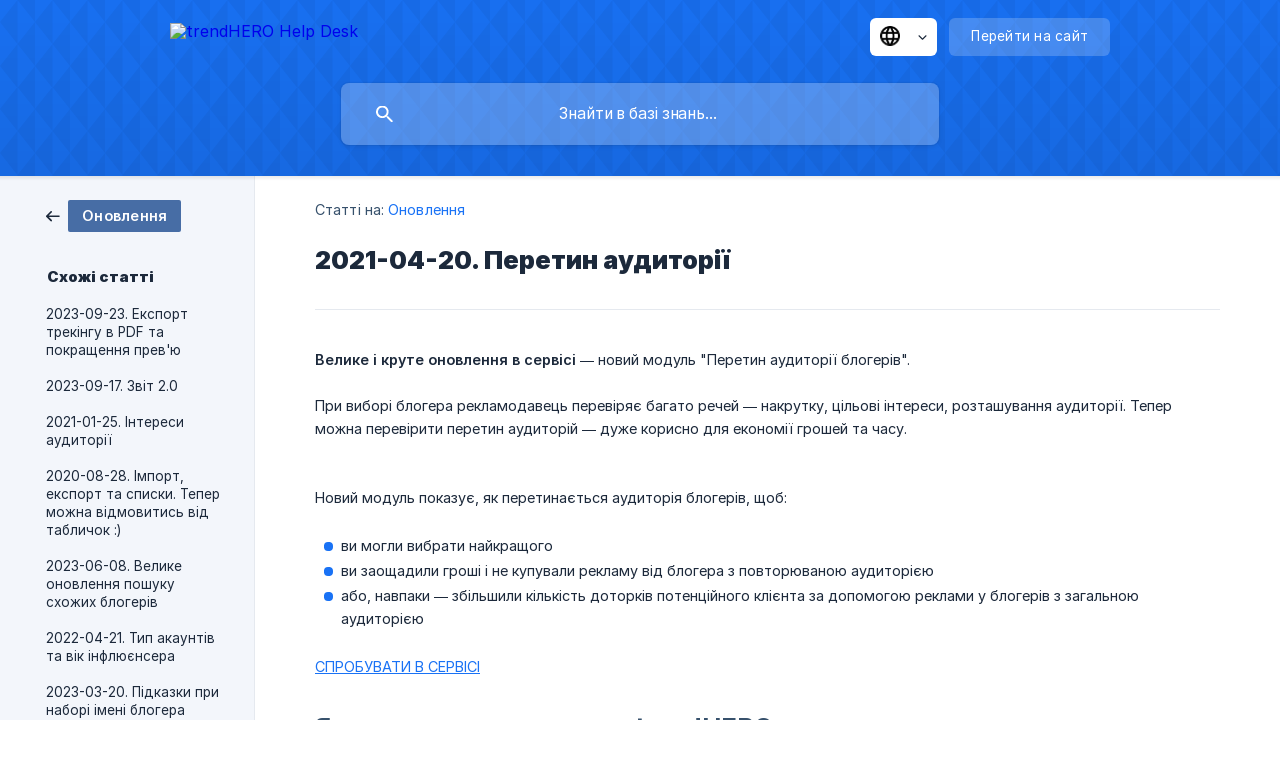

--- FILE ---
content_type: text/html; charset=utf-8
request_url: https://help.trendhero.io/uk/article/2021-04-20-peretin-auditoriyi-1lw7wj8/
body_size: 17828
content:
<!DOCTYPE html><html lang="uk" dir="ltr"><head><meta http-equiv="Content-Type" content="text/html; charset=utf-8"><meta name="viewport" content="width=device-width, initial-scale=1"><meta property="og:locale" content="uk"><meta property="og:site_name" content="trendHERO Help Desk"><meta property="og:type" content="website"><link rel="icon" href="https://image.crisp.chat/avatar/website/5b5671e6-2c69-4343-b0d1-fff073617f93/512/?1767558691642" type="image/png"><link rel="apple-touch-icon" href="https://image.crisp.chat/avatar/website/5b5671e6-2c69-4343-b0d1-fff073617f93/512/?1767558691642" type="image/png"><meta name="msapplication-TileColor" content="#1972F5"><meta name="msapplication-TileImage" content="https://image.crisp.chat/avatar/website/5b5671e6-2c69-4343-b0d1-fff073617f93/512/?1767558691642"><style type="text/css">*::selection {
  background: rgba(25, 114, 245, .2);
}

.csh-theme-background-color-default {
  background-color: #1972F5;
}

.csh-theme-background-color-light {
  background-color: #F3F6FB;
}

.csh-theme-background-color-light-alpha {
  background-color: rgba(243, 246, 251, .4);
}

.csh-button.csh-button-accent {
  background-color: #1972F5;
}

.csh-article .csh-article-content article a {
  color: #1972F5;
}

.csh-article .csh-article-content article .csh-markdown.csh-markdown-title.csh-markdown-title-h1 {
  border-color: #1972F5;
}

.csh-article .csh-article-content article .csh-markdown.csh-markdown-code.csh-markdown-code-inline {
  background: rgba(25, 114, 245, .075);
  border-color: rgba(25, 114, 245, .2);
  color: #1972F5;
}

.csh-article .csh-article-content article .csh-markdown.csh-markdown-list .csh-markdown-list-item:before {
  background: #1972F5;
}</style><title>2021-04-20. Перетин аудиторії
 | trendHERO Help Desk</title><script type="text/javascript">window.$crisp = [];

CRISP_WEBSITE_ID = "5b5671e6-2c69-4343-b0d1-fff073617f93";

CRISP_RUNTIME_CONFIG = {
  locale : "uk"
};

(function(){d=document;s=d.createElement("script");s.src="https://client.crisp.chat/l.js";s.async=1;d.getElementsByTagName("head")[0].appendChild(s);})();
</script><style>
  .csh-category-item-meta-popularity {
    display: none !important;
  }

  .csh-category-item-meta-separator {
    display: none !important;
  }

  .csh-category-item a .csh-category-item-meta .csh-category-item-meta-description {
    flex: 1 !important;
  }
</style>
<script>
	document.addEventListener("DOMContentLoaded", function() {
		document.querySelector('.csh-header-main-actions-locale-current').innerHTML = `<span data-country="gb" class="csh-flag">
    <svg width="20" height="20" viewBox="0 0 520 520" fill="none" xmlns="http://www.w3.org/2000/svg" xmlns:xlink="http://www.w3.org/1999/xlink">
<g filter="url(#filter0_d_1205_4)">
<rect x="4" width="512" height="512" fill="url(#pattern0)" shape-rendering="crispEdges"></rect>
</g>
<defs>
<filter id="filter0_d_1205_4" x="0" y="0" width="520" height="520" filterUnits="userSpaceOnUse" color-interpolation-filters="sRGB">
<feFlood flood-opacity="0" result="BackgroundImageFix"></feFlood>
<feColorMatrix in="SourceAlpha" type="matrix" values="0 0 0 0 0 0 0 0 0 0 0 0 0 0 0 0 0 0 127 0" result="hardAlpha"></feColorMatrix>
<feOffset dy="4"></feOffset>
<feGaussianBlur stdDeviation="2"></feGaussianBlur>
<feComposite in2="hardAlpha" operator="out"></feComposite>
<feColorMatrix type="matrix" values="0 0 0 0 0 0 0 0 0 0 0 0 0 0 0 0 0 0 0.25 0"></feColorMatrix>
<feBlend mode="normal" in2="BackgroundImageFix" result="effect1_dropShadow_1205_4"></feBlend>
<feBlend mode="normal" in="SourceGraphic" in2="effect1_dropShadow_1205_4" result="shape"></feBlend>
</filter>
<pattern id="pattern0" patternContentUnits="objectBoundingBox" width="1" height="1">
<use xlink:href="#image0_1205_4" transform="scale(0.00195312)"></use>
</pattern>
<image id="image0_1205_4" width="512" height="512" xlink:href="[data-uri]"></image>
</defs>
</svg>

</span>`
	});
</script>
<script>
	document.addEventListener("DOMContentLoaded", function() {
		document.querySelector('.csh-header-main-actions-locale-current').nextElementSibling.setAttribute("style", "width:120px;")
	});
</script>
<script>
  document.addEventListener("DOMContentLoaded", function()
  {document
    .querySelectorAll(
      ".csh-font-sans-medium .csh-flag, .csh-font-sans-regular .csh-flag"
    )
    .forEach(function (item) {
      item.closest("a").setAttribute("style", "text-align:center;padding:0");
      item.closest("a").removeChild(item);
    })}
  );
</script><meta name="description" content="Велике і круте оновлення в сервісі — новий модуль &quot;Перетин аудиторії блогерів&quot;."><meta property="og:title" content="2021-04-20. Перетин аудиторії"><meta property="og:description" content="Велике і круте оновлення в сервісі — новий модуль &quot;Перетин аудиторії блогерів&quot;."><meta property="og:url" content="https://help.trendhero.io/uk/article/2021-04-20-peretin-auditoriyi-1lw7wj8/"><link rel="canonical" href="https://help.trendhero.io/uk/article/2021-04-20-peretin-auditoriyi-1lw7wj8/"><link rel="stylesheet" href="https://static.crisp.help/stylesheets/libs/libs.min.css?cca2211f2ccd9cb5fb332bc53b83aaf4c" type="text/css"/><link rel="stylesheet" href="https://static.crisp.help/stylesheets/site/common/common.min.css?ca10ef04f0afa03de4dc66155cd7f7cf7" type="text/css"/><link rel="stylesheet" href="https://static.crisp.help/stylesheets/site/article/article.min.css?cfcf77a97d64c1cccaf0a3f413d2bf061" type="text/css"/><script src="https://static.crisp.help/javascripts/libs/libs.min.js?c2b50f410e1948f5861dbca6bbcbd5df9" type="text/javascript"></script><script src="https://static.crisp.help/javascripts/site/common/common.min.js?c86907751c64929d4057cef41590a3137" type="text/javascript"></script><script src="https://static.crisp.help/javascripts/site/article/article.min.js?c482d30065e2a0039a69f04e84d9f3fc9" type="text/javascript"></script></head><body><header role="banner"><div class="csh-wrapper"><div class="csh-header-main"><a href="/uk/" role="none" class="csh-header-main-logo"><img src="https://storage.crisp.chat/users/helpdesk/website/8da58b676c829000/thlogolong-1_7yw91i.png" alt="trendHERO Help Desk"></a><div role="none" class="csh-header-main-actions"><div data-expanded="false" role="none" onclick="CrispHelpdeskCommon.toggle_language()" class="csh-header-main-actions-locale"><div class="csh-header-main-actions-locale-current"><span data-country="ua" class="csh-flag"><span class="csh-flag-image"></span></span></div><ul><li><a href="/de/" data-current="false" role="none" class="csh-font-sans-regular"><span data-country="de" class="csh-flag"><span class="csh-flag-image"></span></span>German</a></li><li><a href="/en/" data-current="false" role="none" class="csh-font-sans-regular"><span data-country="gb" class="csh-flag"><span class="csh-flag-image"></span></span>English</a></li><li><a href="/es/" data-current="false" role="none" class="csh-font-sans-regular"><span data-country="es" class="csh-flag"><span class="csh-flag-image"></span></span>Spanish</a></li><li><a href="/id/" data-current="false" role="none" class="csh-font-sans-regular"><span data-country="id" class="csh-flag"><span class="csh-flag-image"></span></span>Indonesian</a></li><li><a href="/pt/" data-current="false" role="none" class="csh-font-sans-regular"><span data-country="pt" class="csh-flag"><span class="csh-flag-image"></span></span>Portuguese</a></li><li><a href="/ru/" data-current="false" role="none" class="csh-font-sans-regular"><span data-country="ru" class="csh-flag"><span class="csh-flag-image"></span></span>Russian</a></li><li><a href="/uk/" data-current="true" role="none" class="csh-font-sans-medium"><span data-country="ua" class="csh-flag"><span class="csh-flag-image"></span></span>Ukrainian</a></li></ul></div><a href="https://trendhero.io/" target="_blank" rel="noopener noreferrer" role="none" class="csh-header-main-actions-website"><span class="csh-header-main-actions-website-itself csh-font-sans-regular">Перейти на сайт</span></a></div><span class="csh-clear"></span></div><form action="/uk/includes/search/" role="search" onsubmit="return false" data-target-suggest="/uk/includes/suggest/" data-target-report="/uk/includes/report/" data-has-emphasis="false" data-has-focus="false" data-expanded="false" data-pending="false" class="csh-header-search"><span class="csh-header-search-field"><input type="search" name="search_query" autocomplete="off" autocorrect="off" autocapitalize="off" maxlength="100" placeholder="Знайти в базі знань..." aria-label="Знайти в базі знань..." role="searchbox" onfocus="CrispHelpdeskCommon.toggle_search_focus(true)" onblur="CrispHelpdeskCommon.toggle_search_focus(false)" onkeydown="CrispHelpdeskCommon.key_search_field(event)" onkeyup="CrispHelpdeskCommon.type_search_field(this)" onsearch="CrispHelpdeskCommon.search_search_field(this)" class="csh-font-sans-regular"><span class="csh-header-search-field-autocomplete csh-font-sans-regular"></span><span class="csh-header-search-field-ruler"><span class="csh-header-search-field-ruler-text csh-font-sans-semibold"></span></span></span><div class="csh-header-search-results"></div></form></div><div data-tile="flipped-diamonds" data-has-banner="false" class="csh-header-background csh-theme-background-color-default"></div></header><div id="body" class="csh-theme-background-color-light csh-body-full"><div class="csh-wrapper csh-wrapper-full csh-wrapper-large"><div class="csh-article"><aside role="complementary"><div class="csh-aside"><div class="csh-article-category csh-navigation"><a href="/uk/category/onovlennya-8uba4c/" role="link" class="csh-navigation-back csh-navigation-back-item"><span data-has-category="true" class="csh-category-badge csh-font-sans-medium">Оновлення</span></a></div><p class="csh-aside-title csh-text-wrap csh-font-sans-bold">Схожі статті</p><ul role="list"><li role="listitem"><a href="/uk/article/2023-09-23-eksport-trekingu-v-pdf-ta-pokrashennya-prevyu-ht5yiv/" role="link" class="csh-aside-spaced csh-text-wrap csh-font-sans-regular">2023-09-23. Експорт трекінгу в PDF та покращення прев'ю</a></li><li role="listitem"><a href="/uk/article/2023-09-17-zvit-20-1yyr356/" role="link" class="csh-aside-spaced csh-text-wrap csh-font-sans-regular">2023-09-17. Звіт 2.0</a></li><li role="listitem"><a href="/uk/article/2021-01-25-interesi-auditoriyi-33eosr/" role="link" class="csh-aside-spaced csh-text-wrap csh-font-sans-regular">2021-01-25. Інтереси аудиторії</a></li><li role="listitem"><a href="/uk/article/2020-08-28-import-eksport-ta-spiski-teper-mozhna-vidmovitis-vid-tablichok-ep04fh/" role="link" class="csh-aside-spaced csh-text-wrap csh-font-sans-regular">2020-08-28. Імпорт, експорт та списки. Тепер можна відмовитись від табличок :)</a></li><li role="listitem"><a href="/uk/article/2023-06-08-velike-onovlennya-poshuku-shozhih-blogeriv-1jbaiip/" role="link" class="csh-aside-spaced csh-text-wrap csh-font-sans-regular">2023-06-08. Велике оновлення пошуку схожих блогерів</a></li><li role="listitem"><a href="/uk/article/2022-04-21-tip-akauntiv-ta-vik-inflyuyensera-1o7buqr/" role="link" class="csh-aside-spaced csh-text-wrap csh-font-sans-regular">2022-04-21. Тип акаунтів та вік інфлюєнсера</a></li><li role="listitem"><a href="/uk/article/2023-03-20-pidkazki-pri-nabori-imeni-blogera-3jhfzm/" role="link" class="csh-aside-spaced csh-text-wrap csh-font-sans-regular">2023-03-20. Підказки при наборі імені блогера</a></li><li role="listitem"><a href="/uk/article/2020-03-06-modul-poshuk-1l0sw9z/" role="link" class="csh-aside-spaced csh-text-wrap csh-font-sans-regular">2020-03-06. Модуль «Пошук»</a></li></ul></div></aside><div role="main" class="csh-article-content csh-article-content-split"><div class="csh-article-content-wrap"><article class="csh-text-wrap"><div role="heading" class="csh-article-content-header"><div class="csh-article-content-header-metas"><div class="csh-article-content-header-metas-category csh-font-sans-regular">Статті на:<span> </span><a href="/uk/category/onovlennya-8uba4c/" role="link">Оновлення</a></div></div><h1 class="csh-font-sans-bold">2021-04-20. Перетин аудиторії</h1></div><div role="article" class="csh-article-content-text csh-article-content-text-large"><p><b><strong style="white-space:pre-wrap" class="csh-markdown csh-markdown-bold csh-font-sans-medium">Велике і круте оновлення в сервісі</strong></b><span> — новий модуль "Перетин аудиторії блогерів".</span></p><p><br></p><p><span>При виборі блогера рекламодавець перевіряє багато речей — накрутку, цільові інтереси, розташування аудиторії. Тепер можна перевірити перетин аудиторій — дуже корисно для економії грошей та часу.</span></p><p><br></p><p><span class="csh-markdown csh-markdown-image"><img src="https://storage.crisp.chat/users/helpdesk/website/8da58b676c829000/screenshot-at-apr-25-23-06-50_11zhqyx.png" alt="" loading="lazy"></span></p><p><br></p><p><span>Новий модуль показує, як перетинається аудиторія блогерів, щоб:</span></p><p><br></p><ul class="csh-markdown csh-markdown-list csh-markdown-list-unordered"><li value="1" class="csh-markdown csh-markdown-list-item"><span>ви могли вибрати найкращого</span></li><li value="2" class="csh-markdown csh-markdown-list-item"><span>ви заощадили гроші і не купували рекламу від блогера з повторюваною аудиторією</span></li><li value="3" class="csh-markdown csh-markdown-list-item"><span>або, навпаки — збільшили кількість доторків потенційного клієнта за допомогою реклами у блогерів з загальною аудиторією</span></li></ul><p><br></p><p><a class="csh-markdown csh-markdown-link csh-markdown-link-text" target="_self" href="//trendhero.io/app/overlaps"><span>СПРОБУВАТИ В СЕРВІСІ</span></a></p><p><br></p><h2 onclick="CrispHelpdeskCommon.go_to_anchor(this)" id="2-yak-dopomagaye-peretin-v-trendhero" class="csh-markdown csh-markdown-title csh-markdown-title-h2 csh-font-sans-semibold"><span>Як допомагає перетин в trendHERO</span></h2><p><br></p><ol class="csh-markdown csh-markdown-list csh-markdown-list-ordered"><li value="1" class="csh-markdown csh-markdown-list-item"><span>Від 2 до 5 акаунтів у перетині.</span></li><li value="2" class="csh-markdown csh-markdown-list-item"><span>Підбір найкращого варіанту для рекламної кампанії.</span></li><li value="3" class="csh-markdown csh-markdown-list-item"><span>Детальна інформація про унікальну та загальну аудиторії.</span></li></ol><p><br></p><p><span>Наприклад, ви знайшли 5 блогерів для рекламної кампанії. Якщо зібрати звіт про перетин, то ви можете побачити, що у одного блогера 10-20% унікальних підписників. Це означає, що його аудиторія дуже перетинається з аудиторією інших блогерів. Тобто, в цій рекламній кампанії його краще замінити, щоб збільшити охоплення за ваш бюджет.</span></p><p><br></p><p><span>При цьому сервіс ще й підкаже — який варіант краще.</span></p><p><br></p><p><span>Наприклад, ви створили перетин для 5 блогерів. Сервіс покаже вам дані для цих 5 блогерів, а потім виділить кращий варіант для 2, 3 та 4 блогерів у цьому перетині. Крім цього ви отримаєте детальну інформацію по всіх варіантах усіх 5 блогерів.</span></p><p><br></p><p><span class="csh-markdown csh-markdown-image"><img src="https://storage.crisp.chat/users/helpdesk/website/8da58b676c829000/screenshot-at-apr-25-23-07-07_l9eqiy.png" alt="" loading="lazy"></span></p><p><br></p><p><span>Таким чином можна порівнювати блогерів та свої акаунти (наприклад, скільки унікальної аудиторії у вашому іменному магазині). За бажанням можна навіть порівняти перетин з блогером до та після рекламної інтеграції </span><span><span class="csh-smiley" data-size="small" data-name="small-smile"></span></span><span> </span></p><p><br></p><p><span>Як це працює?</span></p><p><br></p><p><span>Є окремий розділ в базі знань з детальним описом, але краще ж один раз спробувати?</span></p><p><br></p><p><a class="csh-markdown csh-markdown-link csh-markdown-link-text" target="_self" href="//trendhero.io/app/overlaps"><span>СПРОБУВАТИ В СЕРВІСІ</span></a></p><p><br></p><span class="csh-markdown csh-markdown-line csh-article-content-separate csh-article-content-separate-top"></span><p class="csh-article-content-updated csh-text-wrap csh-font-sans-light">Оновлено: 11/05/2023</p><span class="csh-markdown csh-markdown-line csh-article-content-separate csh-article-content-separate-bottom"></span></div></article><section data-has-answer="false" role="none" class="csh-article-rate"><div class="csh-article-rate-ask csh-text-wrap"><p class="csh-article-rate-title csh-font-sans-medium">Чи була ця стаття корисною?</p><ul><li><a href="#" role="button" aria-label="Так" onclick="CrispHelpdeskArticle.answer_feedback(true); return false;" class="csh-button csh-button-grey csh-button-small csh-font-sans-medium">Так</a></li><li><a href="#" role="button" aria-label="Ні" onclick="CrispHelpdeskArticle.answer_feedback(false); return false;" class="csh-button csh-button-grey csh-button-small csh-font-sans-medium">Ні</a></li></ul></div><div data-is-open="false" class="csh-article-rate-feedback-wrap"><div data-had-error="false" class="csh-article-rate-feedback-container"><form action="https://help.trendhero.io/uk/article/2021-04-20-peretin-auditoriyi-1lw7wj8/feedback/" method="post" onsubmit="CrispHelpdeskArticle.send_feedback_comment(this); return false;" data-is-locked="false" class="csh-article-rate-feedback"><p class="csh-article-rate-feedback-title csh-font-sans-bold">Поділіться своїм відгуком</p><textarea name="feedback_comment" cols="1" rows="1" maxlength="200" placeholder="Поясніть коротко, що ви думаєте про цю статтю. Ми можемо зв’язатися з вами." onkeyup="CrispHelpdeskArticle.type_feedback_comment(event)" class="csh-article-rate-feedback-field csh-font-sans-regular"></textarea><div class="csh-article-rate-feedback-actions"><button type="submit" role="button" aria-label="Надіслати відгук" data-action="send" class="csh-button csh-button-accent csh-font-sans-medium">Надіслати відгук</button><a href="#" role="button" aria-label="Скасувати" onclick="CrispHelpdeskArticle.cancel_feedback_comment(); return false;" data-action="cancel" class="csh-button csh-button-grey csh-font-sans-medium">Скасувати</a></div></form></div></div><div data-is-satisfied="true" class="csh-article-rate-thanks"><p class="csh-article-rate-title csh-article-rate-thanks-title csh-font-sans-semibold">Дякуємо!</p><div class="csh-article-rate-thanks-smiley csh-article-rate-thanks-smiley-satisfied"><span data-size="large" data-name="blushing" class="csh-smiley"></span></div><div class="csh-article-rate-thanks-smiley csh-article-rate-thanks-smiley-dissatisfied"><span data-size="large" data-name="thumbs-up" class="csh-smiley"></span></div></div></section></div></div></div></div></div><footer role="contentinfo"><div class="csh-footer-ask"><div class="csh-wrapper"><div class="csh-footer-ask-text"><p class="csh-footer-ask-text-title csh-text-wrap csh-font-sans-bold">Не знайшли те, що шукали?</p><p class="csh-footer-ask-text-label csh-text-wrap csh-font-sans-regular">Напишіть нам в чат або на пошту.</p></div><ul class="csh-footer-ask-buttons"><li><a aria-label="Поспілкуйтеся з нами в чаті" href="#" role="button" onclick="CrispHelpdeskCommon.open_chatbox(); return false;" class="csh-button csh-button-accent csh-button-icon-chat csh-button-has-left-icon csh-font-sans-regular">Поспілкуйтеся з нами в чаті</a></li></ul></div></div><div class="csh-footer-copyright csh-footer-copyright-separated"><div class="csh-wrapper"><span class="csh-footer-copyright-brand"><span class="csh-font-sans-regular">© 2026</span><img src="https://storage.crisp.chat/users/helpdesk/website/8da58b676c829000/thlogolong_10m6hgi.png" alt="trendHERO Help Desk"></span></div></div></footer></body></html>